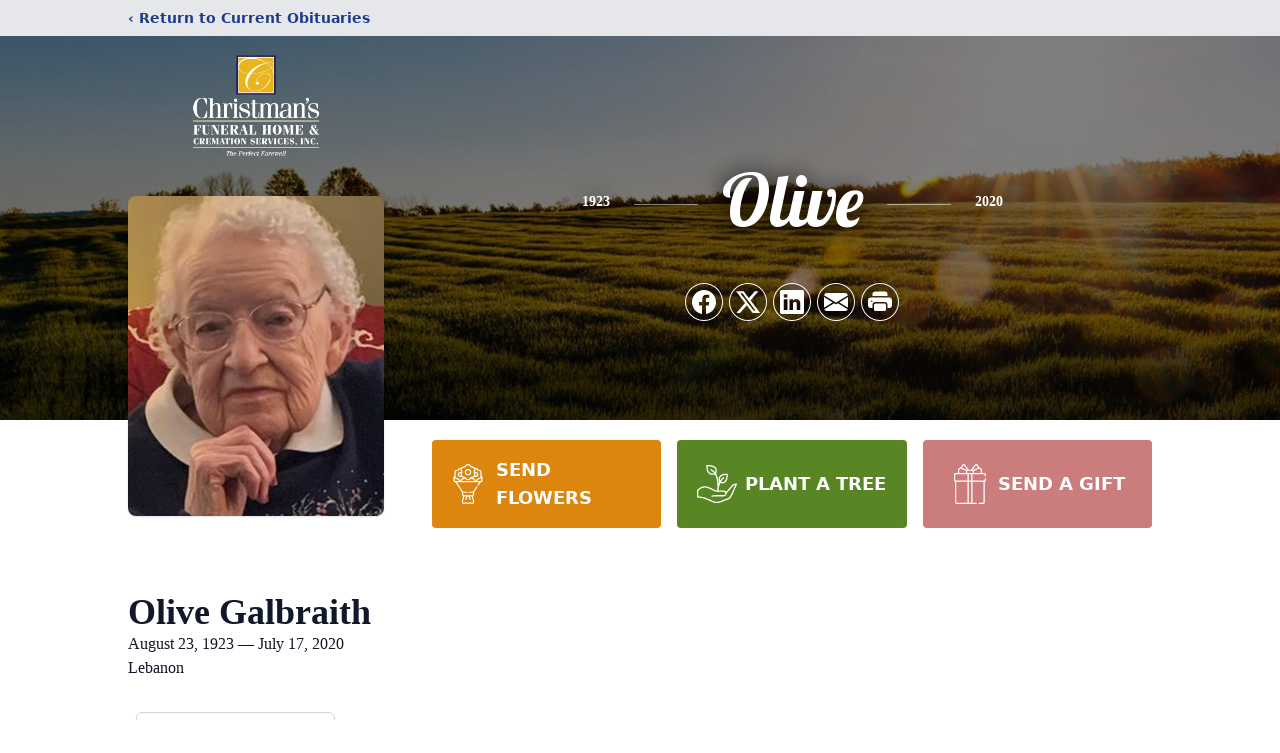

--- FILE ---
content_type: text/html; charset=utf-8
request_url: https://www.google.com/recaptcha/enterprise/anchor?ar=1&k=6LdJvUYhAAAAACHLXJ3FC06zN_P9Is3iZNrgn5vs&co=aHR0cHM6Ly93d3cuY2hyaXN0bWFuc2Z1bmVyYWxob21lLmNvbTo0NDM.&hl=en&type=image&v=PoyoqOPhxBO7pBk68S4YbpHZ&theme=light&size=invisible&badge=bottomright&anchor-ms=20000&execute-ms=30000&cb=550nnmz53nlg
body_size: 48666
content:
<!DOCTYPE HTML><html dir="ltr" lang="en"><head><meta http-equiv="Content-Type" content="text/html; charset=UTF-8">
<meta http-equiv="X-UA-Compatible" content="IE=edge">
<title>reCAPTCHA</title>
<style type="text/css">
/* cyrillic-ext */
@font-face {
  font-family: 'Roboto';
  font-style: normal;
  font-weight: 400;
  font-stretch: 100%;
  src: url(//fonts.gstatic.com/s/roboto/v48/KFO7CnqEu92Fr1ME7kSn66aGLdTylUAMa3GUBHMdazTgWw.woff2) format('woff2');
  unicode-range: U+0460-052F, U+1C80-1C8A, U+20B4, U+2DE0-2DFF, U+A640-A69F, U+FE2E-FE2F;
}
/* cyrillic */
@font-face {
  font-family: 'Roboto';
  font-style: normal;
  font-weight: 400;
  font-stretch: 100%;
  src: url(//fonts.gstatic.com/s/roboto/v48/KFO7CnqEu92Fr1ME7kSn66aGLdTylUAMa3iUBHMdazTgWw.woff2) format('woff2');
  unicode-range: U+0301, U+0400-045F, U+0490-0491, U+04B0-04B1, U+2116;
}
/* greek-ext */
@font-face {
  font-family: 'Roboto';
  font-style: normal;
  font-weight: 400;
  font-stretch: 100%;
  src: url(//fonts.gstatic.com/s/roboto/v48/KFO7CnqEu92Fr1ME7kSn66aGLdTylUAMa3CUBHMdazTgWw.woff2) format('woff2');
  unicode-range: U+1F00-1FFF;
}
/* greek */
@font-face {
  font-family: 'Roboto';
  font-style: normal;
  font-weight: 400;
  font-stretch: 100%;
  src: url(//fonts.gstatic.com/s/roboto/v48/KFO7CnqEu92Fr1ME7kSn66aGLdTylUAMa3-UBHMdazTgWw.woff2) format('woff2');
  unicode-range: U+0370-0377, U+037A-037F, U+0384-038A, U+038C, U+038E-03A1, U+03A3-03FF;
}
/* math */
@font-face {
  font-family: 'Roboto';
  font-style: normal;
  font-weight: 400;
  font-stretch: 100%;
  src: url(//fonts.gstatic.com/s/roboto/v48/KFO7CnqEu92Fr1ME7kSn66aGLdTylUAMawCUBHMdazTgWw.woff2) format('woff2');
  unicode-range: U+0302-0303, U+0305, U+0307-0308, U+0310, U+0312, U+0315, U+031A, U+0326-0327, U+032C, U+032F-0330, U+0332-0333, U+0338, U+033A, U+0346, U+034D, U+0391-03A1, U+03A3-03A9, U+03B1-03C9, U+03D1, U+03D5-03D6, U+03F0-03F1, U+03F4-03F5, U+2016-2017, U+2034-2038, U+203C, U+2040, U+2043, U+2047, U+2050, U+2057, U+205F, U+2070-2071, U+2074-208E, U+2090-209C, U+20D0-20DC, U+20E1, U+20E5-20EF, U+2100-2112, U+2114-2115, U+2117-2121, U+2123-214F, U+2190, U+2192, U+2194-21AE, U+21B0-21E5, U+21F1-21F2, U+21F4-2211, U+2213-2214, U+2216-22FF, U+2308-230B, U+2310, U+2319, U+231C-2321, U+2336-237A, U+237C, U+2395, U+239B-23B7, U+23D0, U+23DC-23E1, U+2474-2475, U+25AF, U+25B3, U+25B7, U+25BD, U+25C1, U+25CA, U+25CC, U+25FB, U+266D-266F, U+27C0-27FF, U+2900-2AFF, U+2B0E-2B11, U+2B30-2B4C, U+2BFE, U+3030, U+FF5B, U+FF5D, U+1D400-1D7FF, U+1EE00-1EEFF;
}
/* symbols */
@font-face {
  font-family: 'Roboto';
  font-style: normal;
  font-weight: 400;
  font-stretch: 100%;
  src: url(//fonts.gstatic.com/s/roboto/v48/KFO7CnqEu92Fr1ME7kSn66aGLdTylUAMaxKUBHMdazTgWw.woff2) format('woff2');
  unicode-range: U+0001-000C, U+000E-001F, U+007F-009F, U+20DD-20E0, U+20E2-20E4, U+2150-218F, U+2190, U+2192, U+2194-2199, U+21AF, U+21E6-21F0, U+21F3, U+2218-2219, U+2299, U+22C4-22C6, U+2300-243F, U+2440-244A, U+2460-24FF, U+25A0-27BF, U+2800-28FF, U+2921-2922, U+2981, U+29BF, U+29EB, U+2B00-2BFF, U+4DC0-4DFF, U+FFF9-FFFB, U+10140-1018E, U+10190-1019C, U+101A0, U+101D0-101FD, U+102E0-102FB, U+10E60-10E7E, U+1D2C0-1D2D3, U+1D2E0-1D37F, U+1F000-1F0FF, U+1F100-1F1AD, U+1F1E6-1F1FF, U+1F30D-1F30F, U+1F315, U+1F31C, U+1F31E, U+1F320-1F32C, U+1F336, U+1F378, U+1F37D, U+1F382, U+1F393-1F39F, U+1F3A7-1F3A8, U+1F3AC-1F3AF, U+1F3C2, U+1F3C4-1F3C6, U+1F3CA-1F3CE, U+1F3D4-1F3E0, U+1F3ED, U+1F3F1-1F3F3, U+1F3F5-1F3F7, U+1F408, U+1F415, U+1F41F, U+1F426, U+1F43F, U+1F441-1F442, U+1F444, U+1F446-1F449, U+1F44C-1F44E, U+1F453, U+1F46A, U+1F47D, U+1F4A3, U+1F4B0, U+1F4B3, U+1F4B9, U+1F4BB, U+1F4BF, U+1F4C8-1F4CB, U+1F4D6, U+1F4DA, U+1F4DF, U+1F4E3-1F4E6, U+1F4EA-1F4ED, U+1F4F7, U+1F4F9-1F4FB, U+1F4FD-1F4FE, U+1F503, U+1F507-1F50B, U+1F50D, U+1F512-1F513, U+1F53E-1F54A, U+1F54F-1F5FA, U+1F610, U+1F650-1F67F, U+1F687, U+1F68D, U+1F691, U+1F694, U+1F698, U+1F6AD, U+1F6B2, U+1F6B9-1F6BA, U+1F6BC, U+1F6C6-1F6CF, U+1F6D3-1F6D7, U+1F6E0-1F6EA, U+1F6F0-1F6F3, U+1F6F7-1F6FC, U+1F700-1F7FF, U+1F800-1F80B, U+1F810-1F847, U+1F850-1F859, U+1F860-1F887, U+1F890-1F8AD, U+1F8B0-1F8BB, U+1F8C0-1F8C1, U+1F900-1F90B, U+1F93B, U+1F946, U+1F984, U+1F996, U+1F9E9, U+1FA00-1FA6F, U+1FA70-1FA7C, U+1FA80-1FA89, U+1FA8F-1FAC6, U+1FACE-1FADC, U+1FADF-1FAE9, U+1FAF0-1FAF8, U+1FB00-1FBFF;
}
/* vietnamese */
@font-face {
  font-family: 'Roboto';
  font-style: normal;
  font-weight: 400;
  font-stretch: 100%;
  src: url(//fonts.gstatic.com/s/roboto/v48/KFO7CnqEu92Fr1ME7kSn66aGLdTylUAMa3OUBHMdazTgWw.woff2) format('woff2');
  unicode-range: U+0102-0103, U+0110-0111, U+0128-0129, U+0168-0169, U+01A0-01A1, U+01AF-01B0, U+0300-0301, U+0303-0304, U+0308-0309, U+0323, U+0329, U+1EA0-1EF9, U+20AB;
}
/* latin-ext */
@font-face {
  font-family: 'Roboto';
  font-style: normal;
  font-weight: 400;
  font-stretch: 100%;
  src: url(//fonts.gstatic.com/s/roboto/v48/KFO7CnqEu92Fr1ME7kSn66aGLdTylUAMa3KUBHMdazTgWw.woff2) format('woff2');
  unicode-range: U+0100-02BA, U+02BD-02C5, U+02C7-02CC, U+02CE-02D7, U+02DD-02FF, U+0304, U+0308, U+0329, U+1D00-1DBF, U+1E00-1E9F, U+1EF2-1EFF, U+2020, U+20A0-20AB, U+20AD-20C0, U+2113, U+2C60-2C7F, U+A720-A7FF;
}
/* latin */
@font-face {
  font-family: 'Roboto';
  font-style: normal;
  font-weight: 400;
  font-stretch: 100%;
  src: url(//fonts.gstatic.com/s/roboto/v48/KFO7CnqEu92Fr1ME7kSn66aGLdTylUAMa3yUBHMdazQ.woff2) format('woff2');
  unicode-range: U+0000-00FF, U+0131, U+0152-0153, U+02BB-02BC, U+02C6, U+02DA, U+02DC, U+0304, U+0308, U+0329, U+2000-206F, U+20AC, U+2122, U+2191, U+2193, U+2212, U+2215, U+FEFF, U+FFFD;
}
/* cyrillic-ext */
@font-face {
  font-family: 'Roboto';
  font-style: normal;
  font-weight: 500;
  font-stretch: 100%;
  src: url(//fonts.gstatic.com/s/roboto/v48/KFO7CnqEu92Fr1ME7kSn66aGLdTylUAMa3GUBHMdazTgWw.woff2) format('woff2');
  unicode-range: U+0460-052F, U+1C80-1C8A, U+20B4, U+2DE0-2DFF, U+A640-A69F, U+FE2E-FE2F;
}
/* cyrillic */
@font-face {
  font-family: 'Roboto';
  font-style: normal;
  font-weight: 500;
  font-stretch: 100%;
  src: url(//fonts.gstatic.com/s/roboto/v48/KFO7CnqEu92Fr1ME7kSn66aGLdTylUAMa3iUBHMdazTgWw.woff2) format('woff2');
  unicode-range: U+0301, U+0400-045F, U+0490-0491, U+04B0-04B1, U+2116;
}
/* greek-ext */
@font-face {
  font-family: 'Roboto';
  font-style: normal;
  font-weight: 500;
  font-stretch: 100%;
  src: url(//fonts.gstatic.com/s/roboto/v48/KFO7CnqEu92Fr1ME7kSn66aGLdTylUAMa3CUBHMdazTgWw.woff2) format('woff2');
  unicode-range: U+1F00-1FFF;
}
/* greek */
@font-face {
  font-family: 'Roboto';
  font-style: normal;
  font-weight: 500;
  font-stretch: 100%;
  src: url(//fonts.gstatic.com/s/roboto/v48/KFO7CnqEu92Fr1ME7kSn66aGLdTylUAMa3-UBHMdazTgWw.woff2) format('woff2');
  unicode-range: U+0370-0377, U+037A-037F, U+0384-038A, U+038C, U+038E-03A1, U+03A3-03FF;
}
/* math */
@font-face {
  font-family: 'Roboto';
  font-style: normal;
  font-weight: 500;
  font-stretch: 100%;
  src: url(//fonts.gstatic.com/s/roboto/v48/KFO7CnqEu92Fr1ME7kSn66aGLdTylUAMawCUBHMdazTgWw.woff2) format('woff2');
  unicode-range: U+0302-0303, U+0305, U+0307-0308, U+0310, U+0312, U+0315, U+031A, U+0326-0327, U+032C, U+032F-0330, U+0332-0333, U+0338, U+033A, U+0346, U+034D, U+0391-03A1, U+03A3-03A9, U+03B1-03C9, U+03D1, U+03D5-03D6, U+03F0-03F1, U+03F4-03F5, U+2016-2017, U+2034-2038, U+203C, U+2040, U+2043, U+2047, U+2050, U+2057, U+205F, U+2070-2071, U+2074-208E, U+2090-209C, U+20D0-20DC, U+20E1, U+20E5-20EF, U+2100-2112, U+2114-2115, U+2117-2121, U+2123-214F, U+2190, U+2192, U+2194-21AE, U+21B0-21E5, U+21F1-21F2, U+21F4-2211, U+2213-2214, U+2216-22FF, U+2308-230B, U+2310, U+2319, U+231C-2321, U+2336-237A, U+237C, U+2395, U+239B-23B7, U+23D0, U+23DC-23E1, U+2474-2475, U+25AF, U+25B3, U+25B7, U+25BD, U+25C1, U+25CA, U+25CC, U+25FB, U+266D-266F, U+27C0-27FF, U+2900-2AFF, U+2B0E-2B11, U+2B30-2B4C, U+2BFE, U+3030, U+FF5B, U+FF5D, U+1D400-1D7FF, U+1EE00-1EEFF;
}
/* symbols */
@font-face {
  font-family: 'Roboto';
  font-style: normal;
  font-weight: 500;
  font-stretch: 100%;
  src: url(//fonts.gstatic.com/s/roboto/v48/KFO7CnqEu92Fr1ME7kSn66aGLdTylUAMaxKUBHMdazTgWw.woff2) format('woff2');
  unicode-range: U+0001-000C, U+000E-001F, U+007F-009F, U+20DD-20E0, U+20E2-20E4, U+2150-218F, U+2190, U+2192, U+2194-2199, U+21AF, U+21E6-21F0, U+21F3, U+2218-2219, U+2299, U+22C4-22C6, U+2300-243F, U+2440-244A, U+2460-24FF, U+25A0-27BF, U+2800-28FF, U+2921-2922, U+2981, U+29BF, U+29EB, U+2B00-2BFF, U+4DC0-4DFF, U+FFF9-FFFB, U+10140-1018E, U+10190-1019C, U+101A0, U+101D0-101FD, U+102E0-102FB, U+10E60-10E7E, U+1D2C0-1D2D3, U+1D2E0-1D37F, U+1F000-1F0FF, U+1F100-1F1AD, U+1F1E6-1F1FF, U+1F30D-1F30F, U+1F315, U+1F31C, U+1F31E, U+1F320-1F32C, U+1F336, U+1F378, U+1F37D, U+1F382, U+1F393-1F39F, U+1F3A7-1F3A8, U+1F3AC-1F3AF, U+1F3C2, U+1F3C4-1F3C6, U+1F3CA-1F3CE, U+1F3D4-1F3E0, U+1F3ED, U+1F3F1-1F3F3, U+1F3F5-1F3F7, U+1F408, U+1F415, U+1F41F, U+1F426, U+1F43F, U+1F441-1F442, U+1F444, U+1F446-1F449, U+1F44C-1F44E, U+1F453, U+1F46A, U+1F47D, U+1F4A3, U+1F4B0, U+1F4B3, U+1F4B9, U+1F4BB, U+1F4BF, U+1F4C8-1F4CB, U+1F4D6, U+1F4DA, U+1F4DF, U+1F4E3-1F4E6, U+1F4EA-1F4ED, U+1F4F7, U+1F4F9-1F4FB, U+1F4FD-1F4FE, U+1F503, U+1F507-1F50B, U+1F50D, U+1F512-1F513, U+1F53E-1F54A, U+1F54F-1F5FA, U+1F610, U+1F650-1F67F, U+1F687, U+1F68D, U+1F691, U+1F694, U+1F698, U+1F6AD, U+1F6B2, U+1F6B9-1F6BA, U+1F6BC, U+1F6C6-1F6CF, U+1F6D3-1F6D7, U+1F6E0-1F6EA, U+1F6F0-1F6F3, U+1F6F7-1F6FC, U+1F700-1F7FF, U+1F800-1F80B, U+1F810-1F847, U+1F850-1F859, U+1F860-1F887, U+1F890-1F8AD, U+1F8B0-1F8BB, U+1F8C0-1F8C1, U+1F900-1F90B, U+1F93B, U+1F946, U+1F984, U+1F996, U+1F9E9, U+1FA00-1FA6F, U+1FA70-1FA7C, U+1FA80-1FA89, U+1FA8F-1FAC6, U+1FACE-1FADC, U+1FADF-1FAE9, U+1FAF0-1FAF8, U+1FB00-1FBFF;
}
/* vietnamese */
@font-face {
  font-family: 'Roboto';
  font-style: normal;
  font-weight: 500;
  font-stretch: 100%;
  src: url(//fonts.gstatic.com/s/roboto/v48/KFO7CnqEu92Fr1ME7kSn66aGLdTylUAMa3OUBHMdazTgWw.woff2) format('woff2');
  unicode-range: U+0102-0103, U+0110-0111, U+0128-0129, U+0168-0169, U+01A0-01A1, U+01AF-01B0, U+0300-0301, U+0303-0304, U+0308-0309, U+0323, U+0329, U+1EA0-1EF9, U+20AB;
}
/* latin-ext */
@font-face {
  font-family: 'Roboto';
  font-style: normal;
  font-weight: 500;
  font-stretch: 100%;
  src: url(//fonts.gstatic.com/s/roboto/v48/KFO7CnqEu92Fr1ME7kSn66aGLdTylUAMa3KUBHMdazTgWw.woff2) format('woff2');
  unicode-range: U+0100-02BA, U+02BD-02C5, U+02C7-02CC, U+02CE-02D7, U+02DD-02FF, U+0304, U+0308, U+0329, U+1D00-1DBF, U+1E00-1E9F, U+1EF2-1EFF, U+2020, U+20A0-20AB, U+20AD-20C0, U+2113, U+2C60-2C7F, U+A720-A7FF;
}
/* latin */
@font-face {
  font-family: 'Roboto';
  font-style: normal;
  font-weight: 500;
  font-stretch: 100%;
  src: url(//fonts.gstatic.com/s/roboto/v48/KFO7CnqEu92Fr1ME7kSn66aGLdTylUAMa3yUBHMdazQ.woff2) format('woff2');
  unicode-range: U+0000-00FF, U+0131, U+0152-0153, U+02BB-02BC, U+02C6, U+02DA, U+02DC, U+0304, U+0308, U+0329, U+2000-206F, U+20AC, U+2122, U+2191, U+2193, U+2212, U+2215, U+FEFF, U+FFFD;
}
/* cyrillic-ext */
@font-face {
  font-family: 'Roboto';
  font-style: normal;
  font-weight: 900;
  font-stretch: 100%;
  src: url(//fonts.gstatic.com/s/roboto/v48/KFO7CnqEu92Fr1ME7kSn66aGLdTylUAMa3GUBHMdazTgWw.woff2) format('woff2');
  unicode-range: U+0460-052F, U+1C80-1C8A, U+20B4, U+2DE0-2DFF, U+A640-A69F, U+FE2E-FE2F;
}
/* cyrillic */
@font-face {
  font-family: 'Roboto';
  font-style: normal;
  font-weight: 900;
  font-stretch: 100%;
  src: url(//fonts.gstatic.com/s/roboto/v48/KFO7CnqEu92Fr1ME7kSn66aGLdTylUAMa3iUBHMdazTgWw.woff2) format('woff2');
  unicode-range: U+0301, U+0400-045F, U+0490-0491, U+04B0-04B1, U+2116;
}
/* greek-ext */
@font-face {
  font-family: 'Roboto';
  font-style: normal;
  font-weight: 900;
  font-stretch: 100%;
  src: url(//fonts.gstatic.com/s/roboto/v48/KFO7CnqEu92Fr1ME7kSn66aGLdTylUAMa3CUBHMdazTgWw.woff2) format('woff2');
  unicode-range: U+1F00-1FFF;
}
/* greek */
@font-face {
  font-family: 'Roboto';
  font-style: normal;
  font-weight: 900;
  font-stretch: 100%;
  src: url(//fonts.gstatic.com/s/roboto/v48/KFO7CnqEu92Fr1ME7kSn66aGLdTylUAMa3-UBHMdazTgWw.woff2) format('woff2');
  unicode-range: U+0370-0377, U+037A-037F, U+0384-038A, U+038C, U+038E-03A1, U+03A3-03FF;
}
/* math */
@font-face {
  font-family: 'Roboto';
  font-style: normal;
  font-weight: 900;
  font-stretch: 100%;
  src: url(//fonts.gstatic.com/s/roboto/v48/KFO7CnqEu92Fr1ME7kSn66aGLdTylUAMawCUBHMdazTgWw.woff2) format('woff2');
  unicode-range: U+0302-0303, U+0305, U+0307-0308, U+0310, U+0312, U+0315, U+031A, U+0326-0327, U+032C, U+032F-0330, U+0332-0333, U+0338, U+033A, U+0346, U+034D, U+0391-03A1, U+03A3-03A9, U+03B1-03C9, U+03D1, U+03D5-03D6, U+03F0-03F1, U+03F4-03F5, U+2016-2017, U+2034-2038, U+203C, U+2040, U+2043, U+2047, U+2050, U+2057, U+205F, U+2070-2071, U+2074-208E, U+2090-209C, U+20D0-20DC, U+20E1, U+20E5-20EF, U+2100-2112, U+2114-2115, U+2117-2121, U+2123-214F, U+2190, U+2192, U+2194-21AE, U+21B0-21E5, U+21F1-21F2, U+21F4-2211, U+2213-2214, U+2216-22FF, U+2308-230B, U+2310, U+2319, U+231C-2321, U+2336-237A, U+237C, U+2395, U+239B-23B7, U+23D0, U+23DC-23E1, U+2474-2475, U+25AF, U+25B3, U+25B7, U+25BD, U+25C1, U+25CA, U+25CC, U+25FB, U+266D-266F, U+27C0-27FF, U+2900-2AFF, U+2B0E-2B11, U+2B30-2B4C, U+2BFE, U+3030, U+FF5B, U+FF5D, U+1D400-1D7FF, U+1EE00-1EEFF;
}
/* symbols */
@font-face {
  font-family: 'Roboto';
  font-style: normal;
  font-weight: 900;
  font-stretch: 100%;
  src: url(//fonts.gstatic.com/s/roboto/v48/KFO7CnqEu92Fr1ME7kSn66aGLdTylUAMaxKUBHMdazTgWw.woff2) format('woff2');
  unicode-range: U+0001-000C, U+000E-001F, U+007F-009F, U+20DD-20E0, U+20E2-20E4, U+2150-218F, U+2190, U+2192, U+2194-2199, U+21AF, U+21E6-21F0, U+21F3, U+2218-2219, U+2299, U+22C4-22C6, U+2300-243F, U+2440-244A, U+2460-24FF, U+25A0-27BF, U+2800-28FF, U+2921-2922, U+2981, U+29BF, U+29EB, U+2B00-2BFF, U+4DC0-4DFF, U+FFF9-FFFB, U+10140-1018E, U+10190-1019C, U+101A0, U+101D0-101FD, U+102E0-102FB, U+10E60-10E7E, U+1D2C0-1D2D3, U+1D2E0-1D37F, U+1F000-1F0FF, U+1F100-1F1AD, U+1F1E6-1F1FF, U+1F30D-1F30F, U+1F315, U+1F31C, U+1F31E, U+1F320-1F32C, U+1F336, U+1F378, U+1F37D, U+1F382, U+1F393-1F39F, U+1F3A7-1F3A8, U+1F3AC-1F3AF, U+1F3C2, U+1F3C4-1F3C6, U+1F3CA-1F3CE, U+1F3D4-1F3E0, U+1F3ED, U+1F3F1-1F3F3, U+1F3F5-1F3F7, U+1F408, U+1F415, U+1F41F, U+1F426, U+1F43F, U+1F441-1F442, U+1F444, U+1F446-1F449, U+1F44C-1F44E, U+1F453, U+1F46A, U+1F47D, U+1F4A3, U+1F4B0, U+1F4B3, U+1F4B9, U+1F4BB, U+1F4BF, U+1F4C8-1F4CB, U+1F4D6, U+1F4DA, U+1F4DF, U+1F4E3-1F4E6, U+1F4EA-1F4ED, U+1F4F7, U+1F4F9-1F4FB, U+1F4FD-1F4FE, U+1F503, U+1F507-1F50B, U+1F50D, U+1F512-1F513, U+1F53E-1F54A, U+1F54F-1F5FA, U+1F610, U+1F650-1F67F, U+1F687, U+1F68D, U+1F691, U+1F694, U+1F698, U+1F6AD, U+1F6B2, U+1F6B9-1F6BA, U+1F6BC, U+1F6C6-1F6CF, U+1F6D3-1F6D7, U+1F6E0-1F6EA, U+1F6F0-1F6F3, U+1F6F7-1F6FC, U+1F700-1F7FF, U+1F800-1F80B, U+1F810-1F847, U+1F850-1F859, U+1F860-1F887, U+1F890-1F8AD, U+1F8B0-1F8BB, U+1F8C0-1F8C1, U+1F900-1F90B, U+1F93B, U+1F946, U+1F984, U+1F996, U+1F9E9, U+1FA00-1FA6F, U+1FA70-1FA7C, U+1FA80-1FA89, U+1FA8F-1FAC6, U+1FACE-1FADC, U+1FADF-1FAE9, U+1FAF0-1FAF8, U+1FB00-1FBFF;
}
/* vietnamese */
@font-face {
  font-family: 'Roboto';
  font-style: normal;
  font-weight: 900;
  font-stretch: 100%;
  src: url(//fonts.gstatic.com/s/roboto/v48/KFO7CnqEu92Fr1ME7kSn66aGLdTylUAMa3OUBHMdazTgWw.woff2) format('woff2');
  unicode-range: U+0102-0103, U+0110-0111, U+0128-0129, U+0168-0169, U+01A0-01A1, U+01AF-01B0, U+0300-0301, U+0303-0304, U+0308-0309, U+0323, U+0329, U+1EA0-1EF9, U+20AB;
}
/* latin-ext */
@font-face {
  font-family: 'Roboto';
  font-style: normal;
  font-weight: 900;
  font-stretch: 100%;
  src: url(//fonts.gstatic.com/s/roboto/v48/KFO7CnqEu92Fr1ME7kSn66aGLdTylUAMa3KUBHMdazTgWw.woff2) format('woff2');
  unicode-range: U+0100-02BA, U+02BD-02C5, U+02C7-02CC, U+02CE-02D7, U+02DD-02FF, U+0304, U+0308, U+0329, U+1D00-1DBF, U+1E00-1E9F, U+1EF2-1EFF, U+2020, U+20A0-20AB, U+20AD-20C0, U+2113, U+2C60-2C7F, U+A720-A7FF;
}
/* latin */
@font-face {
  font-family: 'Roboto';
  font-style: normal;
  font-weight: 900;
  font-stretch: 100%;
  src: url(//fonts.gstatic.com/s/roboto/v48/KFO7CnqEu92Fr1ME7kSn66aGLdTylUAMa3yUBHMdazQ.woff2) format('woff2');
  unicode-range: U+0000-00FF, U+0131, U+0152-0153, U+02BB-02BC, U+02C6, U+02DA, U+02DC, U+0304, U+0308, U+0329, U+2000-206F, U+20AC, U+2122, U+2191, U+2193, U+2212, U+2215, U+FEFF, U+FFFD;
}

</style>
<link rel="stylesheet" type="text/css" href="https://www.gstatic.com/recaptcha/releases/PoyoqOPhxBO7pBk68S4YbpHZ/styles__ltr.css">
<script nonce="S3gtdDha1lxJ9lfFh-2iPQ" type="text/javascript">window['__recaptcha_api'] = 'https://www.google.com/recaptcha/enterprise/';</script>
<script type="text/javascript" src="https://www.gstatic.com/recaptcha/releases/PoyoqOPhxBO7pBk68S4YbpHZ/recaptcha__en.js" nonce="S3gtdDha1lxJ9lfFh-2iPQ">
      
    </script></head>
<body><div id="rc-anchor-alert" class="rc-anchor-alert"></div>
<input type="hidden" id="recaptcha-token" value="[base64]">
<script type="text/javascript" nonce="S3gtdDha1lxJ9lfFh-2iPQ">
      recaptcha.anchor.Main.init("[\x22ainput\x22,[\x22bgdata\x22,\x22\x22,\[base64]/[base64]/[base64]/bmV3IHJbeF0oY1swXSk6RT09Mj9uZXcgclt4XShjWzBdLGNbMV0pOkU9PTM/bmV3IHJbeF0oY1swXSxjWzFdLGNbMl0pOkU9PTQ/[base64]/[base64]/[base64]/[base64]/[base64]/[base64]/[base64]/[base64]\x22,\[base64]\x22,\x22GcOhw7zDhMOMYgLDrcO2wrbCkcOcYsKEwpDDqMOiw71pwpwdHQsUw418VlUOXD/DjkPDqMOoE8KjfMOGw5sdBMO5GsK2w4QWwq3CtsKow6nDoT/DucO4WMKVSC9GWTXDocOEPMOww73DmcKBwphow77DhiokCG/CizYSfmAQNlwPw643H8OBwolmKxLCkB3DnsODwo1dwrZ8JsKHBU/DswcjSsKucCZIw4rCp8O0Q8KKV0Zww6t8MEvCl8ODQhLDhzp/wrLCuMKPw6A0w4PDjMK6UsOnYFbDt3XCnMO5w5/[base64]/[base64]/w5vChSbDlsOlw7fDok4jLTpaw4HDm8KMJsOVdsKjw5QKwqzCkcKFWMKrwqEpwrLDggoSIyRjw4vDkmg1H8OSw4gSwpDDj8OEdD1lMMKwNw/CmFrDvMOnIsKZNBHCjcOPwrDDhRnCrsKxVRk6w7tPUwfClUUPwqZwGsKkwpZsNMOrQzHCpk5YwqkZw5DDm2x9wrpOKMOkfknCtjTCiW5aHExMwrdnwrTCiUFAwpRdw6tsWzXCpMO3DMOTwp/CtU4yawx8DxfDkMOQw6jDh8KXw6pKbMOzb3F9wqXDphFww6fDlcK7GQ3DkMKqwoImMEPCpT5vw6gmwr/Coko+b8Onfkxnw44cBMKmwpUYwo1gYcOAf8O6w4RnAyvDnkPCucKwOcKYGMKAGMKFw5vCqsK4woAww5XDo14Hw4LDjAvCuWN3w7EfCsKvHi/[base64]/Cp3ojJl7CoXfCt0XCu8OOwpHDkGfDtXXDu8KhJxNDwqPDk8KMwqPDpMO9MsKCwqFqQgzDoj8JwpjDtEsAfcKpYcKDSTvCucO3DsOsUcKQwrN6w7rClHPCj8K1cMKQbcO/wpISGMO1w4NawqHCn8OyRVsQR8KIw69PdcKPU0rDhsOTwrhjU8OdwpjCjg7Cuy8YwpACwpJUdsKrWcKMHiXDvllIb8O+wpzClcKpw5vDiMKyw6/DnwfCh07Cu8KVwqbCtMKQw7fCsQbDv8KlUcKdSnTDucOcwpXDnsO/w63Cj8KFwrsiVsKRwph+RQkGwoIXwo47AMKfwo3Dkm/DtMK8w4LCk8OzTQ9+wrsrwonChMKzwo8YP8KFMHPDhcOCwrrCj8OvwqnDkxnDhSLCl8KCw7rDnMO5wrMywrVsFcO5wqIlwpR6fsOfwps+ecK2w45ZOsKVw7VWw5Bcw7nCpBrDmD/ClVDCmsOSHcKxw41zwpzDlsODJ8OBGDFVPcKBaSZBbcOIE8K4c8OfLcO3wpzDsTDDsMKyw7jDnATDqgN9bhvCpioOw5FIw6cjwo/[base64]/DtsObw6E7FS1vw4AJYcOtcsKPG0pSLz/CuEXCnMKYKMOGIMOLeFvClcOyTcO/dUzCty7Ck8KyA8KIwr/DiBsyVAYxwpfCjMKUw7bDoMKVw5DDm8KOPAcrw7/[base64]/Dr8KiDFHDvMOBEgzCrcObFh/CrEkxwpPCngTCnkd4w69ZZsKNb2V6wobCisKjw6XDmsK0wrbDj05MFcKCw7HCu8KzNEh2w7bDkHprw6XDuFZow7vDlsOGFkzDm2vClsKxA0ZXw67Cl8Orw7QLwqjCm8Oywo5Gw7rCjMK3NlV/RQBUNsKJw57DhU4Ww7IvN3TDoMKsbMKiVMKkfSFRw4TDjz9Yw6/[base64]/[base64]/DisOMwokEcRbCk8Kow6rCg8ObKmLDlMO8wpvDgsKtKA/[base64]/bgzDn1LDsHQpwoDDlsKEMcO9w48bwrwoMHZLwokXKcKsw4wfHWYxwoMIwoPDjmDCu8KAC2www7LChRZQC8OAwqHDkMOawprCtlDCvsKAZBh/[base64]/DusOIw4XDgDMLw5DDilUtYMOXImR+VlDCvsOxwr5CWm/[base64]/FzY4LMO6wo/[base64]/[base64]/[base64]/DkcOjw6VTw6zCgjvCmFwrwpkjw4NaCcK4ecOMw55rwr1swp/DjUzDv0E4w73DtQnCtknDtBdewoHDl8Kaw4FFSS3DohHDssOIw7Rgw6bDhcK9w5PCgh3CqcKXwrDDhsOfwq8mFBDCu1LDrQEGT2/Do0w9w748w4XDmnfClEPCgMKdwo/CvjlwwpXCv8Ovwrg/WMOTwpZpKmjDsEQ9W8OXw49Ww7TClsOqw7nCu8OGO3XDg8K5woHDtQ7DusO/[base64]/CisOMcMONTVDDuXhWCMKVwodEw5PDusOYb3JsK2VVwowlwr8GLsKbw7kxwrPDtEBCw5/CuGtBwp/[base64]/CqFTDgsOYBMO/S8KfwqFDexTDicKzd2fDnsOCwr3DkRPDrXwdwq/CvnctwrvDpTzDtsOXw4hgwrbDi8Oaw5Rmw4YNwql/[base64]/Cu1LDlD3DvcKRwqzCpsOLwpNWwo8oAnXCpnvCoj7DtC3DlxzCoMKFOMKmCcKOw5/DpDsHTHvCvMOHwp5ow7l9XD3CiTAULy51w6FPGTVFw7U8w4DDl8OZwq9ySMKNwrlhU11NUkjDqMKeFMOiWsO/cjhow6p2H8KRXEFMwqMww6oBw7XDvcO0woc2cC3Dj8Kiw6zDrydwEFVcQcKtEk/DpsOSw55/IcOXUUJKD8OBY8OTwqAwAmwsd8OZQDbDlC7ChcKYw63Cv8O+UsOPwrMiw5/DhsK5NCDCmcKoWcO7cGdIccOVCHbDvAAUwqrDqADDrCHChSvCihDDiGQowpDDsxLDu8OZNQQRM8KdwqBuw5AYw6zDiTQQw7NaD8KvbTjCrsKjFMOzXT/CjDHDv1YJGDlSCcOMLcOPw4w1w6hmMsO8wrbDhXcBElrDn8KUwpdHDMOrBWLDlsOcwpvCvcKgwpprwqt/aVdEJFnCt0bCkkrDiGvCrsKQZcObecOcCVXDr8OgTGLDqnBjdHPDg8KOYcOQwrdQOHU8FcOqacKBw7docsKFwqLChlB3QQfCthMIwpgKwofDkF7CrBAXw49vwrjDinvCkcKdYcK8wozCsHVQwr/[base64]/Dn1YXwqrDlyEOworCr8KJXmZUemQlc8OeOl7CoUJJXyx0PX7DuXPCt8OPMVU4wpB2MsKSEMKSV8K0w5BvwofDtAJqBhzDvj9GSCdqwqVVYQXCusOtCE3Co25vwqsAK2ohwpfDvcOAw67CsMOaw49Kw6vCihptw5/[base64]/DgsKmGwbDh8KnXUnCqcKxwrPCp8O0w7kcU8KywpAAIj3CjxTCr2TClMKQHMKxB8OYY2hcwqfCki8vwpDCtAwJQMKCw6JtHWQAwpnDk8OoJcK/NTcoUnLDlsKQw7V7w5zDqDDCkETCvi7DuSZSwr3DrMOpw5EnIsKow4PCnsKZw6sYQMK3wq3Cj8KUTsOqQ8OEw79LND5bwprCj1/CicOfd8Ojwp0UwoJLQ8OjVsOGw7Ukw6gIFCrDmDMtw7jCnDxWwqddPHzCtsKxw4fDp0TCgik2U8OKDQzCusOswrDCgsOYwq/[base64]/[base64]/IMKpTXHCgmLCtsO8dMKEAMOkwqXDixLCuMOna8KSwpXDu8KzCMO+wr9ew5zDtA1/UsKhwqBNJBjCgGTDjMKiwprDisOTw41DwrTCtGRmOMOkw75qwqVhw7x7wqXCh8KFDcKhwoTDtcKNcX9sFwXDoUZ4CMKIwrIQdmsoSUvDsn/DnsKnw7toGcOFw6weQsOnw5/DgMKvZMOww6lowq5Ywo3Cg0fCohDDl8ORBcKycsKWwo/[base64]/Dins7wrTCtzt9wonDhcK2XHg6OMONCAh5XVbDucKFVcOZw6/Cm8OLKVstwpI+XcKob8KJE8OfPcK9S8OjwpzCq8OVU3zDkUl7w4PDqsKCbsK5wp1Bw4LCu8KkPSFMEcOFwp/CvcKATRYMCMO/wq54wr7Dg3vCjsOqwrFzb8KSfMOUBsK9wr7CnsOhXE9yw7Etw7IrwoHClUjCvsOcF8O/w4/DlSEJwoFswptKwrliw6HDr1zCvmTDoX5Rw6DCuMKVwobDkHPCqcO6w7zDglLCkhnCmB7Dj8OAW3XDgRjDh8O1wpLCn8KiAcKoQsKEDcOdHMOSw6/[base64]/EWkCC0ZhWsKXCiE5w7fCicOzOMKEwqEtwq84w5nCmsOSwoMpwqLDs2fCksKtNsK5woF7Hw0LJjzCuDUYCBDDgwDCjWcdw5lJw4HCtQkXTcKRT8KtfMK/[base64]/CtRRHwq00wpx/w7ZZQVrCvcOkw68wYDxsT3oNfBhJMcOPLSwiwoANw5fCtsKuwoFMEEVkw48hOBhJwp3DhcOoB0TDl3RbGsK6a3t4Y8Kbw63Dh8O/[base64]/[base64]/[base64]/Cv8KdwpVqCGYFwq1lw75Fw5LCuMKJw4vDgsKRLMKTPSYDw5Apw6VNwo4lwqzDscO9VDrCjsKhWHTCgRrDpSvDpcO/woHDo8Ojc8KwFMKFw6cubMOoD8KtwpQrR3nDtkHDpsOcw4/CgHY3OsKBw6ozYV1CYhMvw7/CtXXCuEQAM3zDi2fCj8KIw6XDisORw7rCn2lrwojClX3CssK6wprCuiYbwrFcccOPw6bDjRp2wqXCusOZw79Vw4TCvVTDqnXCq3TCsMKFw5zDrALDs8KiR8O8fn3DoMOIS8KYPEFsNcOkb8O0wonCi8KvX8OfwrXDqcK/[base64]/[base64]/[base64]/CkMKwXTTCjMOIw5wuw4Quw6HCggN3O8KBM2g1bEjCtsKLBiVxwrbDoMKMFsO0w7nCnWk0WMK5PMKdw7HCuSkHSXbClB0RZ8KiGsKdw6BdAC/Ci8O/SThhRlhPaRR+P8KwF1jDmTXDlEMSwpjDlkZ5w4RZwobCjWbDlwx+JmbDhMOWRnjCj11Zw5vDkSTCrMKAcsOiKFliw7DDoRHDoBRxw6TCusONEMOTV8OOwojDucOrZmRrDW/Ds8OBIjPDi8K/FsK5VsKWRhLCpV59wrHDnznChEHDsiA5wrTDjcKbwrLDp2JYTMOywqkkIy4qwqluw7gNL8Opw5UpwqAUDGhxwrZpSsKDw77DusOew6oIMMO/[base64]/DkRPDq2ZgDUXCu8KrwrnDp8OTExXCumDDicOdw7bCtxzDnMOMw4leeAPCnlVBHmfChMOOWV90w4DCisKhd09sVsKKT2vDhsKXQ2HDl8Ksw7J7HzlZFcOpGMKSFh9nGnDDpVPCqgwrw4PDjcKvwq1nVBjCg1VdF8K0w5/CsSrCkVXCh8KJLMKdwrQEBsKqOWsLw7FhBsOlDB5lwpPDmmopeFBWw63Dk1cgwpgww601UmchZsKKw4B6w6lMUcKAw5YCBsKiDMKkLhfDj8OdIyNRw7/[base64]/Dvm3DlsK5a8Ozw60qw4DCuljClsOCX2kdAMOaPsKxJmLCnsOOFzQMb8Ofw4N1TU/Dqm9lwr8be8K2MlU5w6HDnAzDjsOnwp4wTcKNwqjCnGwDw4NPc8OwHR/CrmrDmlw7aAXCsMOGw4zDkTheSGEWJsKGwrs0wpVMw5bDgFAfBynCjRnDvMKwRDfDq8Oxw6dww6oNwoQewqRGeMK5WnRRXMOHwrDCr0AFw6DDssOCw6Fzf8K5CMOHw5gpwo7CizPCs8KHw7HCocOcwrtVw57Dr8K/QT9yw5DCmsOZw7gfSMOOa3sbw4gFKHHDgsOqw7VBUMOKVDpdw5/ChGp+XFFnLsO/wpHDg3tCw40BfcKPIMObw5fDrWfCjQjCuMOuTMKvaAnCvsKSwpHDulYAwq4Kw6wDBsK5woIYeinCuBgYSmBHFcKJw6bCsx1wDwdOw7rDtsOTU8O1wqjDm1PDr0XCgsOqwoQhVxVUwrB7T8K+bMOHw5zDgwUsO8KIw4BsUcOew7LCvFXDqC7CtUYKYMOrw6A6wosFwop/bAfCu8OgUCcxPsK3aUoRwogMEkXCr8KtwoARc8Ovwrs5wpzDn8Kbw4c2w6XCpj7ClsOXwoAsw5DDt8OIwpJfw6EcX8KNDMK9PxZuwpfDjsOOw7vDtV/DtA4NwpjDviMYFsOGDG5rw4wnwrVEEFbDhlJFw7F+w6zDl8KYw5zCgCpbB8K+wqzDvsKsOsOxNcOww6QQwp3CocOJacOrWsOsa8KDST/CsElvw7nDssOxw6fDhznCm8OIw6FtB1/DqGlUw7p/[base64]/[base64]/[base64]/WMKuw5vCoBzCtcK1XyY0ElXCjcKJZQgQEnUeJMKww5TCjiLCsjzCmkw6wpR/wojDohjDl2t5L8Kow7DDkhzCo8KqGQzDgBNiwrvCncOGwod8w6YuR8OSw5TDo8OpOzxgUm/[base64]/[base64]/[base64]/CnMOlwpZrwoNfw4nCi8OHwqU+LMOVwrwxeQnCgsOuw44pw54QbcOow4wAC8KgwrfCuk/DtHbCpcOhwoVzeVcOwrtdecKWNCIbwqxNCMOpwrPDv1JhKsKofcKYQMK/CsOUOAHDgHrDtMOwJ8KZMhxNw4IlfSvDu8Kiw60DTsK+b8KSw5bCpV7ClivCqFkdNsKAEsK2wq/DlGPCsSJjUybDrkFmw4Nzw4w8wrXCsjLCh8OmCQjDiMKOwqBGGMOqwrvDu23Cq8OKwrsJw4ECfsO9esOMPcOgOMKRJ8KiVVDCnhXCocOrwrHCuijChQViw7YvEAHDtMKzw6PCosOmSk/[base64]/CryzCgx7DicKww6PDuhxow4B1w5AxPsO0w4bDvkZ4wqJsID9/w7goK8OLFTLDoCITw7Uew6LCvH9IEyt0wroHEMOQMWZ3dMKPVsKVOzAXw4nCq8Ouwo5MMjbCuiXDpRXDn1FPTQ/[base64]/CqMOXw7jCi0TCkH3DghrCi31yI3x3Z8OkwrTDrm8desKPw7ZlwpnCvcOtw7Zuw6NbH8OaGsK/CyXCh8Kgw7VOOMKUw5hswrbCkAjDjcKpEQ7CrgkgawvDvcOXZsKbw68pw7TDt8ONw6fCn8KiMsO9wr5rwq3CiR3CkMKXwr3DksOEw7YywptlYn9tw6cobMOCFsOmw6Edw6vCu8Osw44QLRHCj8O+w6XCpFnDucKNXcO/w7XDjMOWw6zDscKpwrTDomsZAgNmKcOJQxDDtCDCoFM7Zn00Q8O/w5zDqcK7OcKSw4AoK8K9IMKtwqIDw5INRMKpw4oTwpzCgEAzG18KwrjClVzDiMKtHVjCpsK1wrMdwojCqyfDoQM4w5AnDMKOw74Dwp4+ak3CusK2wrcDw6fDswHCok9uFH3Dt8O8DyIAwoYCwo1edDbDrj7DpcOTw4J5w7TDnWANw64OwqRMIl/Co8KAwp4gwqkawpUQw79iw5IkwpsxbQ0Zw5zCv0fDkcKIwoTDhmsjBsKAw7jDrsKGFU48PTPChsKdSzXDkcKxasOswoLCtwNkI8K0wrorJsOIw59DbcKzFsK9e0l1wqfDqcOEwrTCsAoEwoxgwpLCtxPDs8KbZXNVw6pew4tEK2HDu8KtVnLCjnEqwqZZwrQ/[base64]/Dp8K9PsK9NcOHCcO5b8K8RsKIw5PCicOKVcKYZWUxwpTCs8KnH8KtScKmVT/DqjDCsMOowo/CkMOuOS10w4nDsMOYwq9+w5bCgsK8w5TDiMKFAVzDjk/DtFTDul7CpcKaM2jDoVgFWMKFw5cWLMKbecOzw44sw6nDhUXDkh84w6nCmcOnw4oOUMOoOjYtf8OMAnnDoDDDgMOQQnsBLsK5YWQGwoVvP1zDu3tNEmDCocKRw7Eicj/Cq1DCrRHCuRJgwrQIw7vCgMOfw5rDr8KswqDDpEXCvMO9MArCocKtEMKXwqV4N8KgTcKvw6kOw6Q0JBLDhBfCln0MRcK2KVzCrhPDoVAkexd+w7saw5d2woc3w5PDqnbDmsK5w74XVMKhCG7Crysrwo/DjsO6XkVzQcOYHcOaYE3DqMKXNAdwwpMQP8KYYsKABQk8L8ONwpbCkF1pw6gvw6DCnSTDohXCqmNXS03DuMO8wpnCjMK9UGnCpsKvZ1E/[base64]/CsizDgCsSeMKnRm3DiygqF8KSw782w7R4R8OpUzofwonCuyNIcAo9w7bDoMKiCDrCoMOQwp/DscOiw48GBUc/w4zCosK7w5lBIcKRw4PDosKaMMK9wqzCv8Klwo7DrEovK8KFwphZw4hpPcK8wqXCtMKILSTCuMOJUCjDnsKtGm/CisKTwqXCsFTDoB/[base64]/DgcKnGMKofRTCq8OlwojDrgLCmMK3w5A/wr8Wwrt5w7bCkypiIMKJNWV/BMKYw5JsHz4nwrvCix3CpyRBw7DDuGvDsl7ClhFCw6ARwqDDoXt7eWDDtkPCmcK0w4lNw5ZHOsOlw6DDt33Dn8OTwqF/[base64]/w499w4t+woU7wpx/w77Cv0s3C8ONw4EAW8OMwo/DrSQOw6jDkF3CsMKVOWTCtcO1SjgWw49ww5ZZw4lKX8OsWsO6InzCvMOmCcKIBSwBBsOswqkyw6dcMcOjR0s0wpjCmVUiGMKAGmnDi1DDgsKMw6zCn1cHZMKXMcK7Ji/DpcKVLADCmcOpUUzCocKXXCPDrsKqIVTDtw3ChFjCiQrCjnzDgjRywqHCusOEFsKkw4QHw5dTwr7Ch8OSSF1vcjZBwo7Cl8Odw5ZYwpnDpG3Cnxl1NETCnsK/VR3Du8KIAUPDssKrYFTDnD/Dr8OIEDvClAfDscKdwqJ+bsKIFVB6w5pwwpXCm8KRw7VrCwlow77DosKGFcOKwpHDssOxw6V4wroXGDJ8DxnDqMKlc17DocOTw5bCiH7Cuk3CpcKrfsKew49cw7XCrlRyGSQZw7bClSXDrcKGw5vCikQiwrcjw79kcMOCwozDssOQK8K5wpVYw5dTw4ETaVp5AC/[base64]/DgMOAwrDDohYDQsOlw7nCgMKOw7k6w5Jpw7h6wr/DksOuB8OJEsOUw5IGwq0zBcKvCWhww5bCtw4/w7/CsTorwrDDi3PCv1cJwq3Cg8O8woFPBCzDoMOtwpcAMcO6AcKpw5NLFcOYKW4BTG/Ct8K9UcKDPMOvGFBfFcOFbcOGBlI7OS3DicK3w79wY8OveHsuQkRVw6rCpsO9d3jDjgrDqi/Dm3rCv8Kswo48CMOXwofCjQXCnsOpEVDDvUkcXQ9LUcKSasK7XCXDpi5Tw74BEiLDtsKww5XCrsOfIBoMw5LDvFBAYzrCosKcwpLCrcOCw6bDqMKvw7rDk8OZwp1QZzTCssOOLHQSFsOvw6Afwr7DgsOtw7DCuFHDlsKkw6/CjcKRwr9dV8OHLyzDocKXcsOxWMO+w5zCoicQw5YJwoQIbcOHAh3DicKFw4LCoX3DusKPwp/CkMOrfAMqw5bCnsKswrjDj0J+w6hFVsKpw5MqZsOzwqhsw7x3dWZUUXXDvAdhSnRNw6Fgwp7CvMKAwrvDhS1lwotTwrIxZVcmwqLDl8OrR8O/eMK2a8KAcG0+wqh1w4vDuX/Drw/Ci0cGd8KXwqZ/KcODwop6w7rCnVDDp3gcw5DDnMKzw5jCh8OVEMOXwqnDscKiw7JQbMK1ahVZw47Ci8OswrvCglMjBTsGGMKyN2bCrMKNQznDt8Kfw4fDh8KRwpvCh8OaT8O2w5jDvsOvbsK0VsOQwo0UBFjCoHhHecKmw73DuMKdV8OdUMOlw6M+CHrCrQ/CgRJMOgVidTstYVwPwqcaw7MMw73ChcK5NcKXw5nDnFlEMVgJZMKVXQzDosKrw6rDlMKfe0XDl8OTalLCl8KkPk/CoCQ1woLDtmgywq/[base64]/CgcKKQ310N24iwojCs8KvEyvCqCXDjGUaTMOxWMKuw4YrwqHCgsOEw4rCmsObw4MLIcKuwrlhH8Kvw4/CjW/[base64]/DvWA+w5jDgsK1w5oGfBDDiRc8w5vCuGgLBGPDoENTc8K1wq9AKsOYcQxPw5fCqMKKwqbDm8O6w5/Dn27Ck8OtwpHCiXTDvcOUw4HCo8KDw5Z2FQnDhsKpw5nDrcOnJjcYFnfClcOlw7cefcOEccOwwrJldsKjw4FMwq7CusOlw7fDr8KawovCrSDDii/Cj2TDn8O0ccKNccKoVsOPwovDu8OvFHvCpGVjwroCwrArw7PDjMKBwowqwqbClXBoQ3p+wq1vw6jDmS3Cg2tBwpDCrwNRC1LDn1ZfwozCmWvDmcK7TVlKJcOXw5fCq8KVw5gNH8K+w4jCqG3CnBPDiV8fw5prb0AOwp1pwrInwoYsCMKeVz/[base64]/Dm8OKRsOKEMK9w6LCsMKvwqUXwr/DrMK4NMO2w4Vew7pBTDIlJRk7wpfCpsKCAwHCocKHUsKmEsKDHmjCusOvwpnDr1cydTvDs8KVQsOyw5MnWDbDrERvwpnDojfCqV3DucOVV8OFbV/DmCXCshDDi8Kdw5fCrsOTw57CsCYzwqzDrcKaLsOkw7JWQMKgU8K1w78/JcKTwr86esKDw7DCmwEKIhPCtMOEbHFxwrNSw7rCocKEPMKLwpYAw6/CncO8J2AKTcKDWMK7wqvCrgHClsKww5rDocOpJsKFw5/Dv8KrSHTCqMKmBcOdwoImCRBaIcORw5RjFsOwwovCmh/DgcKIWQbDpWLDhcKrDsK9wqfDlMKtw4sGw7oFw68Pw60BwoHDgwlJw6zDn8Oqb35yw6sxwoBVw7w5w5YLLcKPwpDChA5YNcKeJsORw6/DjcKoOQ7CkErCh8OEK8KeeUXCicOYwpPDusOVHXnDrRwTwro2wpPCt35Cw481RA/CiMKeAcOSwqHDkzkowoN5JTnCgx7CuQ8mDMOVBSXDuD/DoljDkcKkU8KmSEfDiMKUXSUGKcKWdUjDtcKVScO9MMO/wqVbWxzDhMKcIMOLEsOkwo/CrcKNwp3DkVzCmFwrM8OuZ3vDicKvwrAGwqDCiMKBwo/ClSUtw6QcwoHChkTDjyV2FQtCD8O2w6TDjsO+CsK1IMKraMO2VH9WeQc0CcK7wqQ2WnnDhsO5wpbCs3sgw4zCr1ZOdsKlRyvCiMKBw47Du8OHZgFiTMKiWFPCjCcuw6nCjsKUMcOww5bDtATCuwnDnGnDnF/Cg8O/w77Dm8Krw4MswqjCl0/DksKLei93w7Bfw5fCocK2wo3Dn8KBw5dcwqPCrcKEF3TDoHjCiXAlGsKofsKHAlhBFRTDt3Uiw7UZw7zDsAwiwos3w5lGVRHDvMKBwpzDg8OSY8OuDMOyXg/DqUzCtk3CocKTBFvCnMKENwoGwpfCn1TCksK3wrPDnzfCqD4vw7F8QsOlMwsRw5xxGArCjcO8w6prw5xsIDPDqwVgwqwpw4XDmUXDo8O1w711GEPCtCDCoMO/K8K3w5tew583AcO2w5PCoFjDjxzDj8O2dcOGc3XDgQIzIMOTMlM1w67Cj8OVTDXDosKWw5VgQy/Dq8Kzw43DmsO5w4JLF1fCkjrCmcKqICRjG8OALcKLw4rCqsOtQls6wpoEw4zCncKTLMKfdMKcwoY9exTDtWY1bcO4w49Mw6XDvsOsS8KzwpvDrSQdZmXDhMKLw6PCuSHDvsKhZcObDMOCQy3DoMOgwoHDjMOMwp/DrsK4DhPDrz84wpMkccKnZsOlViDCsAEOQDYWwpnChlFQfSRDIcKGD8Kswqg5woZwO8OxDRHDjRnDj8OCZxDDvgg/RMKNwrLCjyvCpsKLwrs+UTvCkcKxw5nCr1p1w6HDlkfCg8K6wo3ClHvDkVDDmcOZw7RvWcKRBsOsw6E7GV/CnEp0W8O8wqxwwrjDh2bDtWbDocOQwr7Cj0vCscO4w5nDqMKVEyZMBcOcwp/CtcOwekHDm3HCv8K2WGDCrsKkWsO9wr/DoX3Dl8Ovw5PCsxVmw48Cw7/[base64]/[base64]/[base64]/wqPCosO6wqrCoXVgw5nDicKrw4DDryNvDcOWdBgFX3/[base64]/w57Cthg4wpPDkMOsw5pOVsKLwq1awozDp1nCqMOhw5DDsSEZw4lvwp/CoybCksKqwoJOWMOgw6bDocOGdADCrEVAwqvCvGhddMOgwq0YR2XDt8KfWHnDqsO5UMK0TcOGBcKQFnTCo8OGwq/[base64]/DssO4w44KIg3Dv8Oqwoxici1vw40ww6dJNcKpTSTCpsOXwqXDhFoSLsOiw7AuwqA7J8OMZcO3w6ltFDBEPsOnwoLDq3bCijJkw5F2wo/Du8KHw5hKGFHChHUvw4QEwofDo8KGTUc0wqrCuGwdWlsLw4PDpcKjasOCw5HDhsOrwq7DqcKswqQjwp1mMg9JUMOMwqbDoy0ww5nDjsKXY8Kxw7zDqcK2wp/DhMO8wrXDg8KBwoXCoUvDiSnDqcOPwolfZ8OYwqAHCCHDqxILFznDmsO7D8KnWsOTwqHClGwaJcKUBjTCisKQdsOBw7JZwqVZw7ZyZcKjwq5pW8O/CB0Ywrt8w4HDnQLCmGMWAiTCim3Di25Fw7hAw7rCkXgswqjDncK9wp4lTXTDom/Ds8OCBlXDs8OBwpM9MMOCwpjDr3ofw5QUwp/Cr8Ouw48cw6ZROAbCshx9w75ywr7CicOQJk3Dm2U9BRrCgMOXwokEw4HCsD7CgcOBw5fCicKHH3Axwq1Mw54uBMO7fsKxw4/Cu8OGwrvCt8OmwrgIbFrCu3hLIjRFw6ZYIcKaw6BmwphMwofDuMOwQcOHIBDCqXnDiGDCm8O0QWhOw43CtsOlcFzDsn8RwrbCvMKsw53CtVE2wpxnBkzClsO5w4RewoRtwqIdwq/CmGXCpMOMIHrChHUPAmrDicOqwqrCv8KZcGVCw5vDtcKswotgw4tDw7daOBzDm0rDgMKswoHDiMKQwqs+w7fCgV3CrwBDwqbCgcKLV0dTw54Ew7HCmGEWK8OLUsOlTsO0TcOgwrDCqnDDtMOOw6/DmVNWFcKhJcOzNVHDkxtXZcKWcMKfwofDk1gofCrDgcKdwq/DicKKw5tOeiPDnBrDnGxFDgtjwqxMRcOrw7PCq8KRwrrCsMO0woDCqsKxPcK+w5Y0HcO+JD0bFEHCpcONwod/woZcwr43XMOvwojDtDJGwr89fnZXwrBqwrhRI8KBRcOow7jCpsOOw5lCw5zCisOSwrXDq8OYVyzCpgLDpzA+cSpnKUbCuMODX8KfcsK0B8OMKcOJScOPLcOvw77DkQEJbsKsYksqw5PCtT7DlcOWwp/CuW7DpSQrw6AFwojCnG0FwprCtsKbw6/Dr33DtTDDrRrCuhIdw5fCshYIKcKPWTLDhsOMKMKcw63CpW0RH8KEBELCuULCvRAew6FJw7vCiQfDt0jDvX7Cn01zYsOpM8KJB8OaXmDDocOzwqwSw5zDv8KAwrTDo8O0w4jCssOjw6/Co8Oow6wiMmB1EC7ChcK6SD8pwro+w6A0wrzCnB/Du8OVI2bCtFbCgFDDjzRHaW/DtA5IehMYwpphw5gzcRXDjcOBw5rDl8K1PT9zw7ZcFsKyw7wvwoBCccO9w5/CojAKw4FBwojDszBxw7IgwrPCqx7CjEDCrsO/w43CssKyasOSwofDnS8kwpoYwqVCwo9BRcOGw51SKWZ1TSnDgH/Cn8O3w5fCqDvCkcKoNivDvsK/w7HChcOzw6zDo8K8wq4Fw59LwohTPDh8w79owqoowqbCph/DsW4XfwpcwpTDmB9Yw4TDhsOXw7/DlQMUNcKYw5cswrbCusOsRcOVLFjCuwXCq2jCrxInw4Bhwr/DrxxuYsOye8KLXsKDw4J3PWRVHx7DsMOzaWYowo3CsnHClD/CvcOpb8Osw5otwqldwrUpwoPCkC/CrVp/fSNvZmvCgUvDmz3CoxFSM8O3w7RZwrbDnnzCscK3wrTCsMK/ZhDCrcKPwpMJwrHCk8KNwpkNU8K3f8O4wqzCkcOGwognw7saJMKTwoHCq8OSDsK1w4AxVMKQwrVuSxbDjDXDt8OlRcObTsOswovDuh8/XMOeTcOdwqh6w7h3w6RPw7tIMcOFWkrCn1olw6AZHmdeB0TChMKwwrM8TcOLw4HDi8OJw4BweSBjH8K/[base64]/Cln1Mwr1xTTbCoMOPcMOCRcK0wrXDqsKZwpzChQjDm2Uyw4DDisKPw7h0ZMKyakvCosO+d3DDkDBcw55Vwqc1GwPDpm9Gw57CmMKMwo0NwqAcwoHCp2pFZ8Kuw4M7wq9vw7EdaS3CkkDDgilYw5nCu8KQw6bCqX8Nw4JJPB/Doy3Dp8KyI8OKw4zDlArCrcOJwrhww6E7wpwyFHLClkZwFcOVwoIiFk/DvsKIwrJyw6w7EcKjaMKGYwhTw7ZNw6dBw5Maw5Vbw6wwwqvDvsOSHMOoWMOowotgQcKBUsK7wrZkwrrCsMOLw4TDgVrDrsKEPFlCdsK0wq7ChcOGaMOIw6/Cog8Qwr0Xw5dow53DnmLDgsORS8O4ccKWSMOuHcOoBMO+w4LCjH3DjMKTw4bCoXTCulTDujbCmRTDmsOVwolwJMONM8KYBcKbw6dSw5puwoAgw5dvw6QgwoURB2BEOcKbwr5Pw6/Crg44Hy4Yw5zDuEI4w6MNw5kXwp7Cm8Ohw5zCqgN/w6IAPcKWHMO6ecKsZ8O+UkLCllN+dxxZw77Cn8OyIsODLRDDgcKpRsOhw456wpjCtETCnsOpwoLDqT7CpcKVwpzDjV/DmDTCqcOWw4bDpMKGP8OdSMKew5d1NsK4wp0Owr7DtMOjC8OUwo7DiA5Bw7nDjUoGw61Mw7zCjicHwonCqcO/wqtHKsKYQsOkHBTCqwlzd34pFsOZbsK+w7xeBhLDlxrCrSjDhsK6wqbDvzwqwr7Cql/CsBHCksKFMcO+LsK6wpzDtsOgSsKxw4XCi8KtJsKbw69PwqMyDsKTDcKBRsOawpYqQRrCpMO0w7HDm0lzDVzCp8OpYcKawqFdPcO+w77DhMKgwpbCl8K7wqHCkzjCqMK/Y8K+CcK+QMOfwosaMsKRwoYqw7FIw747cUnCg8KOX8OwKRbChsKmwqbChkwdw7M/[base64]/w6jCt8O6EcORPcOSw7rDgQ7CrEnDgQ5/wq1Mw5LDhWJeDxtIDcOhbio9w4zChFXDrMKIw7d3w47CncKRw4HDkMKKw70ow57CoUN2w5jCpcKGwrDCocO+w7vCpGURwq4owpfDusOLwr/DhGTClMO1w51/OTIwCV7Dk1FDShPDtQLDtAteK8K5wqzDp2TChF9KHcKqw55SUsKJNyzCicKpwrZbPsOlGi7CrsOGwqTDh8OhwofCkBXDmH4ZSFE6w7nDrcK7KcKQdH1wLsOqw4hIw7/Ct8O5woLDgcKKwr7DsMKyIEXCsXchwqtuw7XChMKdcCXDuQYSwqkqwpnDp8OGw4vDnVo3wpDCiU8jwrkuAlrDiMKNw5rCjMOVKw9ITjZGwqnCh8ODP13DoQJ+w6jComZRwqHDscKjS2bCnVnCjnLCmizCs8KCR8KowpAAHsK5Y8O9w4QKZsKzwr5oM8K/w6tlYlXDlsKQVMKkw5BwwrIZE8O+wqPCucO+w5/CqMKlRz1dUlpfwoI1VgfCnTMhw53Dhk10RU/Dm8K0PTImOUfDj8ODw7E9w7/DqE3DuHnDnybCpMOxWmQrGlYjE1o5b8O3w5d+cFEnecK/aMOKS8Kdw44XbRNnYAw/[base64]/Di8OUwpx6SsO4OMKIwqdtXS0ydcKTwoctw5tVMVc0HWoyfsO/[base64]/Du8Obw67CskjDgMO2w4hBw4hTw41KL8O3w7fCq0zDpjzCqhgeJsKHJsO3Bm4cwp8ySMOiw5cZw4JBK8Krw6E3wrpQHsOTwrlZPcOxH8OTwrwRwrAya8OZwp44chN3LGRSw5MkLhXDuAxmwqfDuhnDjcK4fx/ClcK2worDuMOIw54TwqZQAzpsT3MqOMKiw7xmTmgnw6ZwUsKLw4/CoMOGbE7Dg8OIw6gbKSLCr0MWwrB/woUdFsKZwoHCghIXQMOPw6wywqPDoATCkcOeH8KkHcOTJnTDsQHCgcOxw7PCljETdsOXw5nCqMO2CFDDt8OrwokhwqvDmcO9TMKWw6XCk8KPwprCo8ORw73CusOHTMOxw7LDoWBEBU7CocKhw7vDrcOTKCMBMMKDXmBaw7sIw5jDj8OawovCok/Cg2ZXw5h5A8OPJsKufMKrwpccw4LDuHwWw4VTw6HCmMKfw6Ycw5BrwrnDscK9YhsXw7BPEcKwAMOTecOZWBTDt1IhWMOUw5/DksKnwol/wocowrI6wpBswoZHeXfDpF5ATCPDn8O8w59wZsOmwrgYwrbDlHPDv3Jrw7HCkcK/[base64]/Cm8OhJyfCq8KUEsKiw7HCrVd8YsK4I8OFS8KJFcO8w77ClVLCvMKGZ3oXwqNQBcOIDXAzCsO3B8ONw7bDgcKWw4/[base64]/Cqm/CgyvDu8Oz\x22],null,[\x22conf\x22,null,\x226LdJvUYhAAAAACHLXJ3FC06zN_P9Is3iZNrgn5vs\x22,0,null,null,null,1,[16,21,125,63,73,95,87,41,43,42,83,102,105,109,121],[1017145,333],0,null,null,null,null,0,null,0,null,700,1,null,0,\[base64]/76lBhmnigkZhAoZnOKMAhmv8xEZ\x22,0,0,null,null,1,null,0,0,null,null,null,0],\x22https://www.christmansfuneralhome.com:443\x22,null,[3,1,1],null,null,null,1,3600,[\x22https://www.google.com/intl/en/policies/privacy/\x22,\x22https://www.google.com/intl/en/policies/terms/\x22],\x22fd4lRjC2D8DF7IuW8GIGV/Dm5ApQ6V3dyinm+p8IQ54\\u003d\x22,1,0,null,1,1769153141354,0,0,[201,32],null,[126],\x22RC-M2xVtBw7jhF5qg\x22,null,null,null,null,null,\x220dAFcWeA4Nl_P3tRn5tjIznkGE7q56g9jhww8xt6JtCTymFEGZUt_Ea8ndM3NCcJH-zFz-a8EnEduXczaNpAn9wNf0j95uEr07Zw\x22,1769235941630]");
    </script></body></html>